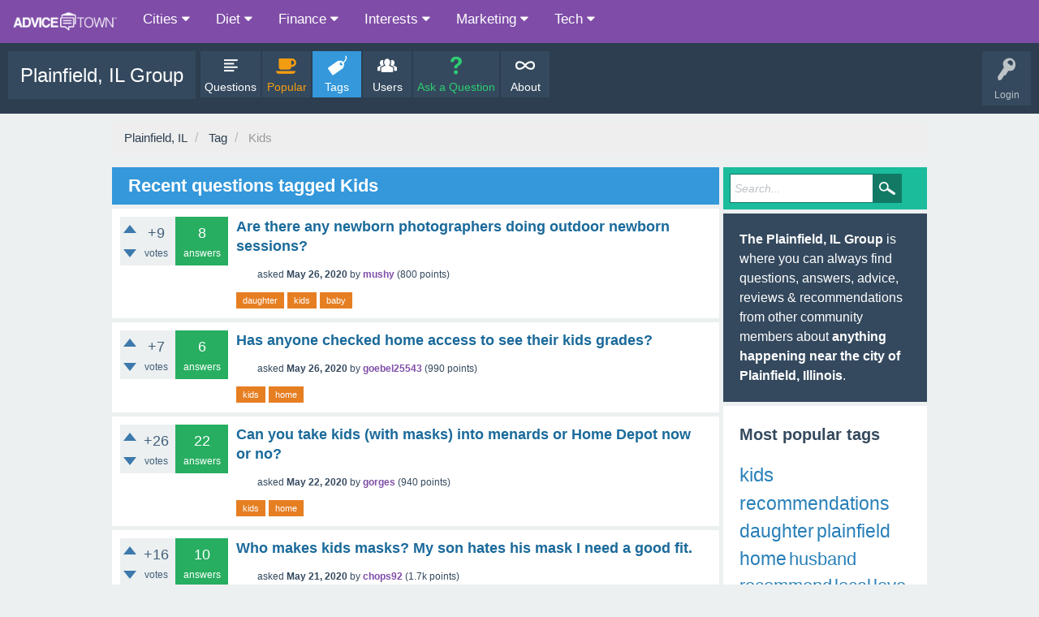

--- FILE ---
content_type: text/html; charset=utf-8
request_url: https://advice.town/plainfield-illinois/tag/Kids
body_size: 8357
content:
<!DOCTYPE html>
<html lang="en">
<!-- Powered by Question2Answer - http://www.question2answer.org/ -->
<head>
<meta charset="utf-8">
<title>Plainfield, IL: Recent questions tagged 'Kids'</title>
<meta name="viewport" content="width=device-width, initial-scale=1" >
<link rel="icon" type="image/png" sizes="32x32" href="/favicon-32x32.png" >
<link rel="icon" type="image/png" sizes="96x96" href="/favicon-96x96.png" >
<link rel="icon" type="image/png" sizes="16x16" href="/favicon-16x16.png" >
<script data-ad-client="ca-pub-3601657154424166" async src="https://pagead2.googlesyndication.com/pagead/js/adsbygoogle.js"></script>

			<script type="application/javascript">

			/* Toggle between adding and removing the "responsive" class to topnav when the user clicks on the icon */
			function myFunction() {
			  var x = document.getElementById("myTopnav");
			  if (x.className === "topnav") {
				x.className += " responsive";
			  } else {
				x.className = "topnav";
			  }
			}

			</script>
		
<meta name="description" content="The 'Plainfield, IL' Group has 145,464 members talking about anything happening near the city of Plainfield, Illinois | Recent questions tagged Kids">

<meta property="og:image" content="https://advice.town/AdviceTown-square.jpg" > 
<meta itemprop="image" content="https://advice.town/AdviceTown-square.jpg" > 
<meta property="twitter:image" content="https://advice.town/AdviceTown-square.jpg" >
			
<link rel="stylesheet" href="../qa-theme/SnowFlat/qa-styles.css?1.8.3">
<link rel="stylesheet" href="https://cdnjs.cloudflare.com/ajax/libs/font-awesome/4.7.0/css/font-awesome.min.css">
<style>
.qa-nav-user { margin: 0 !important; }
@media (max-width: 979px) {
 body.qa-template-user.fixed, body[class*="qa-template-user-"].fixed { padding-top: 118px !important; }
 body.qa-template-users.fixed { padding-top: 95px !important; }
}
@media (min-width: 980px) {
 body.qa-template-users.fixed { padding-top: 105px !important;}
}
</style>
<link rel="stylesheet" TYPE="text/css" href="../qa-plugin/q2a-breadcrumbs/css/SnowFlat.css">
<link rel="canonical" href="https://advice.town/plainfield-illinois/tag/Kids">
<link rel="next" href="../tag/Kids?start=20" >
<link rel="search" type="application/opensearchdescription+xml" title="Plainfield, IL" href="../opensearch.xml">
<script>
var qa_root = '..\/';
var qa_request = 'tag\/Kids';
</script>
<script src="../qa-content/jquery-3.3.1.min.js"></script>
<script src="../qa-content/qa-global.js?1.8.3"></script>
<script src="../qa-theme/SnowFlat/js/snow-core.js?1.8.3"></script>

			<script type="application/ld+json">
			{
			  "@context": "https://schema.org",
			  "@type": "Organization",
			  "url": "https://advice.town/plainfield-illinois/",
			  "logo": "https://advice.town/plainfield-illinois/AdviceTown-logo-dark.png"
			}
			</script>

						<style>
						
						</style>
</head>
<body
class="qa-template-tag qa-theme-snowflat qa-body-js-off"
>
<script>
var b = document.getElementsByTagName('body')[0];
b.className = b.className.replace('qa-body-js-off', 'qa-body-js-on');
</script>
<div class="topnav" id="myTopnav">
		<a href="/" class="active"><img src="/AdviceTown-logo-white.png" style="height:25px !important; width:auto;" ></a>
  <div class="dropdown">
	<button class="dropbtn">Cities <i class="fa fa-caret-down"></i></button>
	<div class="dropdown-content">
			<a href="/des-plaines-illinois/">Des Plaines, IL</a>
			<a href="/naperville-illinois/">Naperville, IL</a>
			<a href="/niles-illinois/">Niles, IL</a>
			<a href="/oak-park-illinois/">Oak Park, IL</a>
			<a href="/oswego-illinois/">Oswego, IL</a>
			<a href="/plainfield-illinois/">Plainfield, IL</a>
	</div>
  </div>
  <div class="dropdown">
	<button class="dropbtn">Diet <i class="fa fa-caret-down"></i></button>
	<div class="dropdown-content">
			<a href="/ideal-protein/">Ideal Protein Protocol</a>
			<a href="/ideal-protein-alternatives/">Ideal Protein Alternatives</a>
			<a href="/keto/">Keto Diet</a>
			<a href="/weight-watchers/">Weight Watchers</a>
	</div>
  </div>
  <div class="dropdown">
	<button class="dropbtn">Finance <i class="fa fa-caret-down"></i></button>
	<div class="dropdown-content">
			<a href="/budgeting-for-moms/">Budgeting For Moms</a>
			<a href="/personal-finance/">Personal Finance</a>
	</div>
  </div>
  <div class="dropdown">
	<button class="dropbtn">Interests <i class="fa fa-caret-down"></i></button>
	<div class="dropdown-content">
			<a href="/cleaning/">Cleaning Tips</a>
			<a href="/gardening/">Gardening Tips</a>
			<a href="/travel/">Travel Tips</a>
	</div>
  </div>
  <div class="dropdown">
	<button class="dropbtn">Marketing <i class="fa fa-caret-down"></i></button>
	<div class="dropdown-content">
			<a href="/facebook-ads/">Facebook Ads</a>
			<a href="/google-adwords/">Google AdWords</a>
			<a href="/seo/">Search Engine Optimization</a>
	</div>
  </div>
  <div class="dropdown">
	<button class="dropbtn">Tech <i class="fa fa-caret-down"></i></button>
	<div class="dropdown-content">
			<a href="/arlo/">Arlo Cameras</a>
			<a href="/ring/">Ring Home Security</a>
			<a href="/smart-home/">Smart Home</a>
			<a href="/smartthings/">SmartThings</a>
	</div>
  </div>
<a href="javascript:void(0);" class="icon" onclick="myFunction()">&#9776;</a></div>
<div id="qam-topbar" class="clearfix">
<div class="qam-main-nav-wrapper clearfix">
<div class="sb-toggle-left qam-menu-toggle"><i class="icon-th-list"></i></div>
<div class="qam-account-items-wrapper">
<div id="qam-account-toggle" class="qam-logged-out">
<i class="icon-key qam-auth-key"></i>
<div class="qam-account-handle">Login</div>
</div>
<div class="qam-account-items clearfix">
<form action="../login?to=tag%2FKids" method="post">
<input type="text" name="emailhandle" dir="auto" placeholder="Email or Username">
<input type="password" name="password" dir="auto" placeholder="Password">
<div><input type="checkbox" name="remember" id="qam-rememberme" value="1">
<label for="qam-rememberme">Remember</label></div>
<input type="hidden" name="code" value="0-1762499456-34221c1142f758464d2da173147a218f3d6b153a">
<input type="submit" value="Login" class="qa-form-tall-button qa-form-tall-button-login" name="dologin">
</form>
<div class="qa-nav-user">
<ul class="qa-nav-user-list">
<li class="qa-nav-user-item qa-nav-user-register">
<a href="../register?to=tag%2FKids" class="qa-nav-user-link">Register</a>
</li>
</ul>
<div class="qa-nav-user-clear">
</div>
</div>
</div> <!-- END qam-account-items -->
</div> <!-- END qam-account-items-wrapper -->
<div class="qa-logo">
<a href="../" class="qa-logo-link">Plainfield, IL Group</a>
</div>
<div class="qa-nav-main">
<ul class="qa-nav-main-list">
<li class="qa-nav-main-item qa-nav-main-questions">
<a href="../questions" class="qa-nav-main-link">Questions</a>
</li>
<li class="qa-nav-main-item qa-nav-main-hot">
<a href="../popular" class="qa-nav-main-link">Popular</a>
</li>
<li class="qa-nav-main-item qa-nav-main-tag">
<a href="../tags" class="qa-nav-main-link qa-nav-main-selected">Tags</a>
</li>
<li class="qa-nav-main-item qa-nav-main-user">
<a href="../users" class="qa-nav-main-link">Users</a>
</li>
<li class="qa-nav-main-item qa-nav-main-ask">
<a href="../ask" class="qa-nav-main-link">Ask a Question</a>
</li>
<li class="qa-nav-main-item qa-nav-main-about">
<a href="../about" class="qa-nav-main-link">About</a>
</li>
</ul>
<div class="qa-nav-main-clear">
</div>
</div>
</div> <!-- END qam-main-nav-wrapper -->
</div> <!-- END qam-topbar -->
<div class="qam-search turquoise the-top" id="the-top-search">
<div class="qa-search">
<form method="get" action="../search">
<input type="text" placeholder="Search..." name="q" value="" class="qa-search-field">
<input type="submit" value="Search" class="qa-search-button">
</form>
</div>
</div>
<div class="qa-body-wrapper">
<div class="qa-widgets-full qa-widgets-full-high">
<div class="qa-widget-full qa-widget-full-high">
<div class="breadcrumb-wrapper">
<ul class="breadcrumb clearfix" itemscope itemtype="http://schema.org/BreadcrumbList">
<li breadcrumbs-home itemscope itemtype="http://schema.org/ListItem" itemprop="itemListElement" ><a href="https://advice.town/plainfield-illinois/" itemprop="item" ><span itemprop="name"> Plainfield, IL </span></a><meta itemprop="position" content="1" ></li>
<li breadcrumbs-tag itemscope itemtype="http://schema.org/ListItem" itemprop="itemListElement" ><a href="https://advice.town/plainfield-illinois/tags" itemprop="item" ><span itemprop="name"> Tag </span></a><meta itemprop="position" content="2" ></li>
<li breadcrumbs-tag itemscope itemtype="http://schema.org/ListItem" itemprop="itemListElement" ><a href="https://advice.town/plainfield-illinois/tag/Kids" itemprop="item" ><span itemprop="name"> Kids </span></a><meta itemprop="position" content="3" ></li>
</ul>
</div>
</div>
</div>
<div class="qa-main-wrapper">
<div class="qa-main">
<div class="qa-main-heading">
<h1>
Recent questions tagged Kids
</h1>
</div>
<div class="qa-part-q-list">
<form method="post" action="../tag/Kids">
<div class="qa-q-list">
<div class="qa-q-list-item" id="q12169">
<div class="qa-q-item-stats">
<div class="qa-voting qa-voting-net" id="voting_12169">
<div class="qa-vote-buttons qa-vote-buttons-net">
<input title="Click to vote up" name="vote_12169_1_q12169" onclick="return qa_vote_click(this);" type="submit" value="+" class="qa-vote-first-button qa-vote-up-button"> 
<input title="Click to vote down" name="vote_12169_-1_q12169" onclick="return qa_vote_click(this);" type="submit" value="&ndash;" class="qa-vote-second-button qa-vote-down-button"> 
</div>
<div class="qa-vote-count qa-vote-count-net">
<span class="qa-netvote-count">
<span class="qa-netvote-count-data">+9</span><span class="qa-netvote-count-pad"> votes</span>
</span>
</div>
<div class="qa-vote-clear">
</div>
</div>
<span class="qa-a-count qa-a-count-selected">
<span class="qa-a-count-data">8</span><span class="qa-a-count-pad"> answers</span>
</span>
</div>
<div class="qa-q-item-main">
<div class="qa-q-item-title">
<a href="../12169/There-newborn-photographers-doing-outdoor-newborn-sessions">Are there any newborn photographers doing outdoor newborn sessions?</a>
</div>
<span class="qa-q-item-avatar-meta">
<span class="qa-q-item-avatar">
<a href="../user/mushy/activity" class="qa-avatar-link"><img src="https://source.unsplash.com/50x50/weekly?profile%20photo,775698237" class="qa-avatar-image" alt=""></a>
</span>
<span class="qa-q-item-meta">
<span class="qa-q-item-what">asked</span>
<span class="qa-q-item-when">
<span class="qa-q-item-when-data">May 26, 2020</span>
</span>
<span class="qa-q-item-who">
<span class="qa-q-item-who-pad">by </span>
<span class="qa-q-item-who-data"><a href="../user/mushy/activity" class="qa-user-link">mushy</a></span>
<span class="qa-q-item-who-points">
<span class="qa-q-item-who-points-pad">(</span><span class="qa-q-item-who-points-data">800</span><span class="qa-q-item-who-points-pad"> points)</span>
</span>
</span>
</span>
</span>
<div class="qa-q-item-tags">
<ul class="qa-q-item-tag-list">
<li class="qa-q-item-tag-item"><!DOCTYPE html PUBLIC "-//W3C//DTD HTML 4.0 Transitional//EN" "http://www.w3.org/TR/REC-html40/loose.dtd">
<html><body><a href="../tag/Daughter" class="qa-tag-link">daughter</a></body></html>
</li>
<li class="qa-q-item-tag-item"><!DOCTYPE html PUBLIC "-//W3C//DTD HTML 4.0 Transitional//EN" "http://www.w3.org/TR/REC-html40/loose.dtd">
<html><body><a href="../tag/Kids" class="qa-tag-link">kids</a></body></html>
</li>
<li class="qa-q-item-tag-item"><!DOCTYPE html PUBLIC "-//W3C//DTD HTML 4.0 Transitional//EN" "http://www.w3.org/TR/REC-html40/loose.dtd">
<html><body><a href="../tag/Baby" class="qa-tag-link">baby</a></body></html>
</li>
</ul>
</div>
</div>
<div class="qa-q-item-clear">
</div>
</div> <!-- END qa-q-list-item -->
<div class="qa-q-list-item" id="q12199">
<div class="qa-q-item-stats">
<div class="qa-voting qa-voting-net" id="voting_12199">
<div class="qa-vote-buttons qa-vote-buttons-net">
<input title="Click to vote up" name="vote_12199_1_q12199" onclick="return qa_vote_click(this);" type="submit" value="+" class="qa-vote-first-button qa-vote-up-button"> 
<input title="Click to vote down" name="vote_12199_-1_q12199" onclick="return qa_vote_click(this);" type="submit" value="&ndash;" class="qa-vote-second-button qa-vote-down-button"> 
</div>
<div class="qa-vote-count qa-vote-count-net">
<span class="qa-netvote-count">
<span class="qa-netvote-count-data">+7</span><span class="qa-netvote-count-pad"> votes</span>
</span>
</div>
<div class="qa-vote-clear">
</div>
</div>
<span class="qa-a-count qa-a-count-selected">
<span class="qa-a-count-data">6</span><span class="qa-a-count-pad"> answers</span>
</span>
</div>
<div class="qa-q-item-main">
<div class="qa-q-item-title">
<a href="../12199/Has-anyone-checked-home-access-to-see-their-kids-grades">Has anyone checked home access to see their kids grades?</a>
</div>
<span class="qa-q-item-avatar-meta">
<span class="qa-q-item-avatar">
<a href="../user/goebel25543/activity" class="qa-avatar-link"><img src="https://source.unsplash.com/50x50/weekly?profile%20photo,100000932815579" class="qa-avatar-image" alt=""></a>
</span>
<span class="qa-q-item-meta">
<span class="qa-q-item-what">asked</span>
<span class="qa-q-item-when">
<span class="qa-q-item-when-data">May 26, 2020</span>
</span>
<span class="qa-q-item-who">
<span class="qa-q-item-who-pad">by </span>
<span class="qa-q-item-who-data"><a href="../user/goebel25543/activity" class="qa-user-link">goebel25543</a></span>
<span class="qa-q-item-who-points">
<span class="qa-q-item-who-points-pad">(</span><span class="qa-q-item-who-points-data">990</span><span class="qa-q-item-who-points-pad"> points)</span>
</span>
</span>
</span>
</span>
<div class="qa-q-item-tags">
<ul class="qa-q-item-tag-list">
<li class="qa-q-item-tag-item"><!DOCTYPE html PUBLIC "-//W3C//DTD HTML 4.0 Transitional//EN" "http://www.w3.org/TR/REC-html40/loose.dtd">
<html><body><a href="../tag/Kids" class="qa-tag-link">kids</a></body></html>
</li>
<li class="qa-q-item-tag-item"><!DOCTYPE html PUBLIC "-//W3C//DTD HTML 4.0 Transitional//EN" "http://www.w3.org/TR/REC-html40/loose.dtd">
<html><body><a href="../tag/Home" class="qa-tag-link">home</a></body></html>
</li>
</ul>
</div>
</div>
<div class="qa-q-item-clear">
</div>
</div> <!-- END qa-q-list-item -->
<div class="qa-q-list-item" id="q11233">
<div class="qa-q-item-stats">
<div class="qa-voting qa-voting-net" id="voting_11233">
<div class="qa-vote-buttons qa-vote-buttons-net">
<input title="Click to vote up" name="vote_11233_1_q11233" onclick="return qa_vote_click(this);" type="submit" value="+" class="qa-vote-first-button qa-vote-up-button"> 
<input title="Click to vote down" name="vote_11233_-1_q11233" onclick="return qa_vote_click(this);" type="submit" value="&ndash;" class="qa-vote-second-button qa-vote-down-button"> 
</div>
<div class="qa-vote-count qa-vote-count-net">
<span class="qa-netvote-count">
<span class="qa-netvote-count-data">+26</span><span class="qa-netvote-count-pad"> votes</span>
</span>
</div>
<div class="qa-vote-clear">
</div>
</div>
<span class="qa-a-count qa-a-count-selected">
<span class="qa-a-count-data">22</span><span class="qa-a-count-pad"> answers</span>
</span>
</div>
<div class="qa-q-item-main">
<div class="qa-q-item-title">
<a href="../11233/Can-you-take-kids-with-masks-into-menards-or-home-depot-now-or">Can you take kids (with masks) into menards or Home Depot now or no?</a>
</div>
<span class="qa-q-item-avatar-meta">
<span class="qa-q-item-avatar">
<a href="../user/gorges/activity" class="qa-avatar-link"><img src="https://source.unsplash.com/50x50/weekly?profile%20photo,21708575" class="qa-avatar-image" alt=""></a>
</span>
<span class="qa-q-item-meta">
<span class="qa-q-item-what">asked</span>
<span class="qa-q-item-when">
<span class="qa-q-item-when-data">May 22, 2020</span>
</span>
<span class="qa-q-item-who">
<span class="qa-q-item-who-pad">by </span>
<span class="qa-q-item-who-data"><a href="../user/gorges/activity" class="qa-user-link">gorges</a></span>
<span class="qa-q-item-who-points">
<span class="qa-q-item-who-points-pad">(</span><span class="qa-q-item-who-points-data">940</span><span class="qa-q-item-who-points-pad"> points)</span>
</span>
</span>
</span>
</span>
<div class="qa-q-item-tags">
<ul class="qa-q-item-tag-list">
<li class="qa-q-item-tag-item"><!DOCTYPE html PUBLIC "-//W3C//DTD HTML 4.0 Transitional//EN" "http://www.w3.org/TR/REC-html40/loose.dtd">
<html><body><a href="../tag/Kids" class="qa-tag-link">kids</a></body></html>
</li>
<li class="qa-q-item-tag-item"><!DOCTYPE html PUBLIC "-//W3C//DTD HTML 4.0 Transitional//EN" "http://www.w3.org/TR/REC-html40/loose.dtd">
<html><body><a href="../tag/Home" class="qa-tag-link">home</a></body></html>
</li>
</ul>
</div>
</div>
<div class="qa-q-item-clear">
</div>
</div> <!-- END qa-q-list-item -->
<div class="qa-q-list-item" id="q10699">
<div class="qa-q-item-stats">
<div class="qa-voting qa-voting-net" id="voting_10699">
<div class="qa-vote-buttons qa-vote-buttons-net">
<input title="Click to vote up" name="vote_10699_1_q10699" onclick="return qa_vote_click(this);" type="submit" value="+" class="qa-vote-first-button qa-vote-up-button"> 
<input title="Click to vote down" name="vote_10699_-1_q10699" onclick="return qa_vote_click(this);" type="submit" value="&ndash;" class="qa-vote-second-button qa-vote-down-button"> 
</div>
<div class="qa-vote-count qa-vote-count-net">
<span class="qa-netvote-count">
<span class="qa-netvote-count-data">+16</span><span class="qa-netvote-count-pad"> votes</span>
</span>
</div>
<div class="qa-vote-clear">
</div>
</div>
<span class="qa-a-count qa-a-count-selected">
<span class="qa-a-count-data">10</span><span class="qa-a-count-pad"> answers</span>
</span>
</div>
<div class="qa-q-item-main">
<div class="qa-q-item-title">
<a href="../10699/Who-makes-kids-masks-my-son-hates-his-mask-i-need-a-good-fit">Who makes kids masks?  My son hates his mask I need a good fit.</a>
</div>
<span class="qa-q-item-avatar-meta">
<span class="qa-q-item-avatar">
<a href="../user/chops92/activity" class="qa-avatar-link"><img src="https://source.unsplash.com/50x50/weekly?profile%20photo,615180194" class="qa-avatar-image" alt=""></a>
</span>
<span class="qa-q-item-meta">
<span class="qa-q-item-what">asked</span>
<span class="qa-q-item-when">
<span class="qa-q-item-when-data">May 21, 2020</span>
</span>
<span class="qa-q-item-who">
<span class="qa-q-item-who-pad">by </span>
<span class="qa-q-item-who-data"><a href="../user/chops92/activity" class="qa-user-link">chops92</a></span>
<span class="qa-q-item-who-points">
<span class="qa-q-item-who-points-pad">(</span><span class="qa-q-item-who-points-data">1.7k</span><span class="qa-q-item-who-points-pad"> points)</span>
</span>
</span>
</span>
</span>
<div class="qa-q-item-tags">
<ul class="qa-q-item-tag-list">
<li class="qa-q-item-tag-item"><!DOCTYPE html PUBLIC "-//W3C//DTD HTML 4.0 Transitional//EN" "http://www.w3.org/TR/REC-html40/loose.dtd">
<html><body><a href="../tag/Kids" class="qa-tag-link">kids</a></body></html>
</li>
</ul>
</div>
</div>
<div class="qa-q-item-clear">
</div>
</div> <!-- END qa-q-list-item -->
<div class="qa-q-list-item" id="q10610">
<div class="qa-q-item-stats">
<div class="qa-voting qa-voting-net" id="voting_10610">
<div class="qa-vote-buttons qa-vote-buttons-net">
<input title="Click to vote up" name="vote_10610_1_q10610" onclick="return qa_vote_click(this);" type="submit" value="+" class="qa-vote-first-button qa-vote-up-button"> 
<input title="Click to vote down" name="vote_10610_-1_q10610" onclick="return qa_vote_click(this);" type="submit" value="&ndash;" class="qa-vote-second-button qa-vote-down-button"> 
</div>
<div class="qa-vote-count qa-vote-count-net">
<span class="qa-netvote-count">
<span class="qa-netvote-count-data">0</span><span class="qa-netvote-count-pad"> votes</span>
</span>
</div>
<div class="qa-vote-clear">
</div>
</div>
<span class="qa-a-count qa-a-count-zero">
<span class="qa-a-count-data">0</span><span class="qa-a-count-pad"> answers</span>
</span>
</div>
<div class="qa-q-item-main">
<div class="qa-q-item-title">
<a href="../10610/Might-be-a-long-shot">Might be a long shot .</a>
</div>
<span class="qa-q-item-avatar-meta">
<span class="qa-q-item-avatar">
<a href="../user/agro70/activity" class="qa-avatar-link"><img src="https://source.unsplash.com/50x50/weekly?profile%20photo,31101091" class="qa-avatar-image" alt=""></a>
</span>
<span class="qa-q-item-meta">
<span class="qa-q-item-what">asked</span>
<span class="qa-q-item-when">
<span class="qa-q-item-when-data">May 20, 2020</span>
</span>
<span class="qa-q-item-who">
<span class="qa-q-item-who-pad">by </span>
<span class="qa-q-item-who-data"><a href="../user/agro70/activity" class="qa-user-link">agro70</a></span>
<span class="qa-q-item-who-points">
<span class="qa-q-item-who-points-pad">(</span><span class="qa-q-item-who-points-data">3k</span><span class="qa-q-item-who-points-pad"> points)</span>
</span>
</span>
</span>
</span>
<div class="qa-q-item-tags">
<ul class="qa-q-item-tag-list">
<li class="qa-q-item-tag-item"><!DOCTYPE html PUBLIC "-//W3C//DTD HTML 4.0 Transitional//EN" "http://www.w3.org/TR/REC-html40/loose.dtd">
<html><body><a href="../tag/Kids" class="qa-tag-link">kids</a></body></html>
</li>
</ul>
</div>
</div>
<div class="qa-q-item-clear">
</div>
</div> <!-- END qa-q-list-item -->
<div class="qa-q-list-item" id="q10085">
<div class="qa-q-item-stats">
<div class="qa-voting qa-voting-net" id="voting_10085">
<div class="qa-vote-buttons qa-vote-buttons-net">
<input title="Click to vote up" name="vote_10085_1_q10085" onclick="return qa_vote_click(this);" type="submit" value="+" class="qa-vote-first-button qa-vote-up-button"> 
<input title="Click to vote down" name="vote_10085_-1_q10085" onclick="return qa_vote_click(this);" type="submit" value="&ndash;" class="qa-vote-second-button qa-vote-down-button"> 
</div>
<div class="qa-vote-count qa-vote-count-net">
<span class="qa-netvote-count">
<span class="qa-netvote-count-data">+15</span><span class="qa-netvote-count-pad"> votes</span>
</span>
</div>
<div class="qa-vote-clear">
</div>
</div>
<span class="qa-a-count">
<span class="qa-a-count-data">14</span><span class="qa-a-count-pad"> answers</span>
</span>
</div>
<div class="qa-q-item-main">
<div class="qa-q-item-title">
<a href="../10085/With-summer-parents-laws-pitching-swingset-backyard-kids-ages">Hi!  With summer upon us, my parents and in laws are pitching in to get a swingset for my backyard for the 3 kids - ages 8, 6, and 1.5.</a>
</div>
<span class="qa-q-item-avatar-meta">
<span class="qa-q-item-avatar">
<a href="../user/manwell72/activity" class="qa-avatar-link"><img src="https://source.unsplash.com/50x50/weekly?profile%20photo,1008420098" class="qa-avatar-image" alt=""></a>
</span>
<span class="qa-q-item-meta">
<span class="qa-q-item-what">asked</span>
<span class="qa-q-item-when">
<span class="qa-q-item-when-data">May 19, 2020</span>
</span>
<span class="qa-q-item-who">
<span class="qa-q-item-who-pad">by </span>
<span class="qa-q-item-who-data"><a href="../user/manwell72/activity" class="qa-user-link">manwell72</a></span>
<span class="qa-q-item-who-points">
<span class="qa-q-item-who-points-pad">(</span><span class="qa-q-item-who-points-data">450</span><span class="qa-q-item-who-points-pad"> points)</span>
</span>
</span>
</span>
</span>
<div class="qa-q-item-tags">
<ul class="qa-q-item-tag-list">
<li class="qa-q-item-tag-item"><!DOCTYPE html PUBLIC "-//W3C//DTD HTML 4.0 Transitional//EN" "http://www.w3.org/TR/REC-html40/loose.dtd">
<html><body><a href="../tag/Summer" class="qa-tag-link">summer</a></body></html>
</li>
<li class="qa-q-item-tag-item"><!DOCTYPE html PUBLIC "-//W3C//DTD HTML 4.0 Transitional//EN" "http://www.w3.org/TR/REC-html40/loose.dtd">
<html><body><a href="../tag/Kids" class="qa-tag-link">kids</a></body></html>
</li>
</ul>
</div>
</div>
<div class="qa-q-item-clear">
</div>
</div> <!-- END qa-q-list-item -->
<div class="qa-q-list-item" id="q10170">
<div class="qa-q-item-stats">
<div class="qa-voting qa-voting-net" id="voting_10170">
<div class="qa-vote-buttons qa-vote-buttons-net">
<input title="Click to vote up" name="vote_10170_1_q10170" onclick="return qa_vote_click(this);" type="submit" value="+" class="qa-vote-first-button qa-vote-up-button"> 
<input title="Click to vote down" name="vote_10170_-1_q10170" onclick="return qa_vote_click(this);" type="submit" value="&ndash;" class="qa-vote-second-button qa-vote-down-button"> 
</div>
<div class="qa-vote-count qa-vote-count-net">
<span class="qa-netvote-count">
<span class="qa-netvote-count-data">+13</span><span class="qa-netvote-count-pad"> votes</span>
</span>
</div>
<div class="qa-vote-clear">
</div>
</div>
<span class="qa-a-count qa-a-count-selected">
<span class="qa-a-count-data">9</span><span class="qa-a-count-pad"> answers</span>
</span>
</div>
<div class="qa-q-item-main">
<div class="qa-q-item-title">
<a href="../10170/Looking-to-adopt-a-female-puppy-young-dog">Looking to adopt a female puppy / young dog.</a>
</div>
<span class="qa-q-item-avatar-meta">
<span class="qa-q-item-avatar">
<a href="../user/porush46/activity" class="qa-avatar-link"><img src="https://source.unsplash.com/50x50/weekly?profile%20photo,100000275615547" class="qa-avatar-image" alt=""></a>
</span>
<span class="qa-q-item-meta">
<span class="qa-q-item-what">asked</span>
<span class="qa-q-item-when">
<span class="qa-q-item-when-data">May 19, 2020</span>
</span>
<span class="qa-q-item-who">
<span class="qa-q-item-who-pad">by </span>
<span class="qa-q-item-who-data"><a href="../user/porush46/activity" class="qa-user-link">porush46</a></span>
<span class="qa-q-item-who-points">
<span class="qa-q-item-who-points-pad">(</span><span class="qa-q-item-who-points-data">550</span><span class="qa-q-item-who-points-pad"> points)</span>
</span>
</span>
</span>
</span>
<div class="qa-q-item-tags">
<ul class="qa-q-item-tag-list">
<li class="qa-q-item-tag-item"><!DOCTYPE html PUBLIC "-//W3C//DTD HTML 4.0 Transitional//EN" "http://www.w3.org/TR/REC-html40/loose.dtd">
<html><body><a href="../tag/Kids" class="qa-tag-link">kids</a></body></html>
</li>
</ul>
</div>
</div>
<div class="qa-q-item-clear">
</div>
</div> <!-- END qa-q-list-item -->
<div class="qa-q-list-item" id="q10020">
<div class="qa-q-item-stats">
<div class="qa-voting qa-voting-net" id="voting_10020">
<div class="qa-vote-buttons qa-vote-buttons-net">
<input title="Click to vote up" name="vote_10020_1_q10020" onclick="return qa_vote_click(this);" type="submit" value="+" class="qa-vote-first-button qa-vote-up-button"> 
<input title="Click to vote down" name="vote_10020_-1_q10020" onclick="return qa_vote_click(this);" type="submit" value="&ndash;" class="qa-vote-second-button qa-vote-down-button"> 
</div>
<div class="qa-vote-count qa-vote-count-net">
<span class="qa-netvote-count">
<span class="qa-netvote-count-data">+3</span><span class="qa-netvote-count-pad"> votes</span>
</span>
</div>
<div class="qa-vote-clear">
</div>
</div>
<span class="qa-a-count qa-a-count-selected">
<span class="qa-a-count-data">2</span><span class="qa-a-count-pad"> answers</span>
</span>
</div>
<div class="qa-q-item-main">
<div class="qa-q-item-title">
<a href="../10020/Anyone-get-a-free-abc-mouse-code-from-their-kids-school">Anyone get a free ABC Mouse code from their kids school?</a>
</div>
<span class="qa-q-item-avatar-meta">
<span class="qa-q-item-avatar">
<a href="../user/leibowitz/activity" class="qa-avatar-link"><img src="https://source.unsplash.com/50x50/weekly?profile%20photo,501574295" class="qa-avatar-image" alt=""></a>
</span>
<span class="qa-q-item-meta">
<span class="qa-q-item-what">asked</span>
<span class="qa-q-item-when">
<span class="qa-q-item-when-data">May 19, 2020</span>
</span>
<span class="qa-q-item-who">
<span class="qa-q-item-who-pad">by </span>
<span class="qa-q-item-who-data"><a href="../user/leibowitz/activity" class="qa-user-link">leibowitz</a></span>
<span class="qa-q-item-who-points">
<span class="qa-q-item-who-points-pad">(</span><span class="qa-q-item-who-points-data">2.2k</span><span class="qa-q-item-who-points-pad"> points)</span>
</span>
</span>
</span>
</span>
<div class="qa-q-item-tags">
<ul class="qa-q-item-tag-list">
<li class="qa-q-item-tag-item"><!DOCTYPE html PUBLIC "-//W3C//DTD HTML 4.0 Transitional//EN" "http://www.w3.org/TR/REC-html40/loose.dtd">
<html><body><a href="../tag/Kids" class="qa-tag-link">kids</a></body></html>
</li>
<li class="qa-q-item-tag-item"><!DOCTYPE html PUBLIC "-//W3C//DTD HTML 4.0 Transitional//EN" "http://www.w3.org/TR/REC-html40/loose.dtd">
<html><body><a href="../tag/Free" class="qa-tag-link">free</a></body></html>
</li>
</ul>
</div>
</div>
<div class="qa-q-item-clear">
</div>
</div> <!-- END qa-q-list-item -->
<div class="qa-q-list-item" id="q9374">
<div class="qa-q-item-stats">
<div class="qa-voting qa-voting-net" id="voting_9374">
<div class="qa-vote-buttons qa-vote-buttons-net">
<input title="Click to vote up" name="vote_9374_1_q9374" onclick="return qa_vote_click(this);" type="submit" value="+" class="qa-vote-first-button qa-vote-up-button"> 
<input title="Click to vote down" name="vote_9374_-1_q9374" onclick="return qa_vote_click(this);" type="submit" value="&ndash;" class="qa-vote-second-button qa-vote-down-button"> 
</div>
<div class="qa-vote-count qa-vote-count-net">
<span class="qa-netvote-count">
<span class="qa-netvote-count-data">+5</span><span class="qa-netvote-count-pad"> votes</span>
</span>
</div>
<div class="qa-vote-clear">
</div>
</div>
<span class="qa-a-count qa-a-count-selected">
<span class="qa-a-count-data">5</span><span class="qa-a-count-pad"> answers</span>
</span>
</div>
<div class="qa-q-item-main">
<div class="qa-q-item-title">
<a href="../9374/How-do-you-determine-what-toys-to-get-rid-of">How do you determine what toys to get rid of?</a>
</div>
<span class="qa-q-item-avatar-meta">
<span class="qa-q-item-avatar">
<a href="../user/banksia/activity" class="qa-avatar-link"><img src="https://source.unsplash.com/50x50/weekly?profile%20photo,1408870980" class="qa-avatar-image" alt=""></a>
</span>
<span class="qa-q-item-meta">
<span class="qa-q-item-what">asked</span>
<span class="qa-q-item-when">
<span class="qa-q-item-when-data">May 17, 2020</span>
</span>
<span class="qa-q-item-who">
<span class="qa-q-item-who-pad">by </span>
<span class="qa-q-item-who-data"><a href="../user/banksia/activity" class="qa-user-link">banksia</a></span>
<span class="qa-q-item-who-points">
<span class="qa-q-item-who-points-pad">(</span><span class="qa-q-item-who-points-data">250</span><span class="qa-q-item-who-points-pad"> points)</span>
</span>
</span>
</span>
</span>
<div class="qa-q-item-tags">
<ul class="qa-q-item-tag-list">
<li class="qa-q-item-tag-item"><!DOCTYPE html PUBLIC "-//W3C//DTD HTML 4.0 Transitional//EN" "http://www.w3.org/TR/REC-html40/loose.dtd">
<html><body><a href="../tag/Kids" class="qa-tag-link">kids</a></body></html>
</li>
</ul>
</div>
</div>
<div class="qa-q-item-clear">
</div>
</div> <!-- END qa-q-list-item -->
<div class="qa-q-list-item" id="q9437">
<div class="qa-q-item-stats">
<div class="qa-voting qa-voting-net" id="voting_9437">
<div class="qa-vote-buttons qa-vote-buttons-net">
<input title="Click to vote up" name="vote_9437_1_q9437" onclick="return qa_vote_click(this);" type="submit" value="+" class="qa-vote-first-button qa-vote-up-button"> 
<input title="Click to vote down" name="vote_9437_-1_q9437" onclick="return qa_vote_click(this);" type="submit" value="&ndash;" class="qa-vote-second-button qa-vote-down-button"> 
</div>
<div class="qa-vote-count qa-vote-count-net">
<span class="qa-netvote-count">
<span class="qa-netvote-count-data">+20</span><span class="qa-netvote-count-pad"> votes</span>
</span>
</div>
<div class="qa-vote-clear">
</div>
</div>
<span class="qa-a-count">
<span class="qa-a-count-data">13</span><span class="qa-a-count-pad"> answers</span>
</span>
</div>
<div class="qa-q-item-main">
<div class="qa-q-item-title">
<a href="../9437/Kindergarten-registration-having-find-still-register-kids">Kindergarten registration I am having a hard time to find if and IF we can still register the kids for K for fall.</a>
</div>
<span class="qa-q-item-avatar-meta">
<span class="qa-q-item-avatar">
<a href="../user/meshed/activity" class="qa-avatar-link"><img src="https://source.unsplash.com/50x50/weekly?profile%20photo,100000999042199" class="qa-avatar-image" alt=""></a>
</span>
<span class="qa-q-item-meta">
<span class="qa-q-item-what">asked</span>
<span class="qa-q-item-when">
<span class="qa-q-item-when-data">May 17, 2020</span>
</span>
<span class="qa-q-item-who">
<span class="qa-q-item-who-pad">by </span>
<span class="qa-q-item-who-data"><a href="../user/meshed/activity" class="qa-user-link">meshed</a></span>
<span class="qa-q-item-who-points">
<span class="qa-q-item-who-points-pad">(</span><span class="qa-q-item-who-points-data">4.1k</span><span class="qa-q-item-who-points-pad"> points)</span>
</span>
</span>
</span>
</span>
<div class="qa-q-item-tags">
<ul class="qa-q-item-tag-list">
<li class="qa-q-item-tag-item"><!DOCTYPE html PUBLIC "-//W3C//DTD HTML 4.0 Transitional//EN" "http://www.w3.org/TR/REC-html40/loose.dtd">
<html><body><a href="../tag/School" class="qa-tag-link">school</a></body></html>
</li>
<li class="qa-q-item-tag-item"><!DOCTYPE html PUBLIC "-//W3C//DTD HTML 4.0 Transitional//EN" "http://www.w3.org/TR/REC-html40/loose.dtd">
<html><body><a href="../tag/Kids" class="qa-tag-link">kids</a></body></html>
</li>
</ul>
</div>
</div>
<div class="qa-q-item-clear">
</div>
</div> <!-- END qa-q-list-item -->
<div class="qa-q-list-item" id="q9090">
<div class="qa-q-item-stats">
<div class="qa-voting qa-voting-net" id="voting_9090">
<div class="qa-vote-buttons qa-vote-buttons-net">
<input title="Click to vote up" name="vote_9090_1_q9090" onclick="return qa_vote_click(this);" type="submit" value="+" class="qa-vote-first-button qa-vote-up-button"> 
<input title="Click to vote down" name="vote_9090_-1_q9090" onclick="return qa_vote_click(this);" type="submit" value="&ndash;" class="qa-vote-second-button qa-vote-down-button"> 
</div>
<div class="qa-vote-count qa-vote-count-net">
<span class="qa-netvote-count">
<span class="qa-netvote-count-data">+4</span><span class="qa-netvote-count-pad"> votes</span>
</span>
</div>
<div class="qa-vote-clear">
</div>
</div>
<span class="qa-a-count qa-a-count-selected">
<span class="qa-a-count-data">3</span><span class="qa-a-count-pad"> answers</span>
</span>
</div>
<div class="qa-q-item-main">
<div class="qa-q-item-title">
<a href="../9090/Does-anyone-have-kids-gown-could-borrow-mock-prek-graduation">Does anyone have a kids cap and gown we could borrow for A Mock PreK graduation?</a>
</div>
<span class="qa-q-item-avatar-meta">
<span class="qa-q-item-avatar">
<a href="../user/perlman/activity" class="qa-avatar-link"><img src="https://source.unsplash.com/50x50/weekly?profile%20photo,82700921" class="qa-avatar-image" alt=""></a>
</span>
<span class="qa-q-item-meta">
<span class="qa-q-item-what">asked</span>
<span class="qa-q-item-when">
<span class="qa-q-item-when-data">May 16, 2020</span>
</span>
<span class="qa-q-item-who">
<span class="qa-q-item-who-pad">by </span>
<span class="qa-q-item-who-data"><a href="../user/perlman/activity" class="qa-user-link">perlman</a></span>
<span class="qa-q-item-who-points">
<span class="qa-q-item-who-points-pad">(</span><span class="qa-q-item-who-points-data">410</span><span class="qa-q-item-who-points-pad"> points)</span>
</span>
</span>
</span>
</span>
<div class="qa-q-item-tags">
<ul class="qa-q-item-tag-list">
<li class="qa-q-item-tag-item"><!DOCTYPE html PUBLIC "-//W3C//DTD HTML 4.0 Transitional//EN" "http://www.w3.org/TR/REC-html40/loose.dtd">
<html><body><a href="../tag/Amazon" class="qa-tag-link">amazon</a></body></html>
</li>
<li class="qa-q-item-tag-item"><!DOCTYPE html PUBLIC "-//W3C//DTD HTML 4.0 Transitional//EN" "http://www.w3.org/TR/REC-html40/loose.dtd">
<html><body><a href="../tag/Order" class="qa-tag-link">order</a></body></html>
</li>
<li class="qa-q-item-tag-item"><!DOCTYPE html PUBLIC "-//W3C//DTD HTML 4.0 Transitional//EN" "http://www.w3.org/TR/REC-html40/loose.dtd">
<html><body><a href="../tag/Kids" class="qa-tag-link">kids</a></body></html>
</li>
</ul>
</div>
</div>
<div class="qa-q-item-clear">
</div>
</div> <!-- END qa-q-list-item -->
<div class="qa-q-list-item" id="q8304">
<div class="qa-q-item-stats">
<div class="qa-voting qa-voting-net" id="voting_8304">
<div class="qa-vote-buttons qa-vote-buttons-net">
<input title="Click to vote up" name="vote_8304_1_q8304" onclick="return qa_vote_click(this);" type="submit" value="+" class="qa-vote-first-button qa-vote-up-button"> 
<input title="Click to vote down" name="vote_8304_-1_q8304" onclick="return qa_vote_click(this);" type="submit" value="&ndash;" class="qa-vote-second-button qa-vote-down-button"> 
</div>
<div class="qa-vote-count qa-vote-count-net">
<span class="qa-netvote-count">
<span class="qa-netvote-count-data">+2</span><span class="qa-netvote-count-pad"> votes</span>
</span>
</div>
<div class="qa-vote-clear">
</div>
</div>
<span class="qa-a-count">
<span class="qa-a-count-data">1</span><span class="qa-a-count-pad"> answer</span>
</span>
</div>
<div class="qa-q-item-main">
<div class="qa-q-item-title">
<a href="../8304/You-mamas-know-good-place-near-plainfield-where-get-bubble-tea">Do any of you mamas know of a good place in or near Plainfield where you can get a bubble tea?</a>
</div>
<span class="qa-q-item-avatar-meta">
<span class="qa-q-item-avatar">
<a href="../user/byronbyrum/activity" class="qa-avatar-link"><img src="https://source.unsplash.com/50x50/weekly?profile%20photo,1100025512" class="qa-avatar-image" alt=""></a>
</span>
<span class="qa-q-item-meta">
<span class="qa-q-item-what">asked</span>
<span class="qa-q-item-when">
<span class="qa-q-item-when-data">May 13, 2020</span>
</span>
<span class="qa-q-item-who">
<span class="qa-q-item-who-pad">by </span>
<span class="qa-q-item-who-data"><a href="../user/byronbyrum/activity" class="qa-user-link">byronbyrum</a></span>
<span class="qa-q-item-who-points">
<span class="qa-q-item-who-points-pad">(</span><span class="qa-q-item-who-points-data">800</span><span class="qa-q-item-who-points-pad"> points)</span>
</span>
</span>
</span>
</span>
<div class="qa-q-item-tags">
<ul class="qa-q-item-tag-list">
<li class="qa-q-item-tag-item"><!DOCTYPE html PUBLIC "-//W3C//DTD HTML 4.0 Transitional//EN" "http://www.w3.org/TR/REC-html40/loose.dtd">
<html><body><a href="../tag/Plainfield" class="qa-tag-link">plainfield</a></body></html>
</li>
<li class="qa-q-item-tag-item"><!DOCTYPE html PUBLIC "-//W3C//DTD HTML 4.0 Transitional//EN" "http://www.w3.org/TR/REC-html40/loose.dtd">
<html><body><a href="../tag/House" class="qa-tag-link">house</a></body></html>
</li>
<li class="qa-q-item-tag-item"><!DOCTYPE html PUBLIC "-//W3C//DTD HTML 4.0 Transitional//EN" "http://www.w3.org/TR/REC-html40/loose.dtd">
<html><body><a href="../tag/Drive" class="qa-tag-link">drive</a></body></html>
</li>
<li class="qa-q-item-tag-item"><!DOCTYPE html PUBLIC "-//W3C//DTD HTML 4.0 Transitional//EN" "http://www.w3.org/TR/REC-html40/loose.dtd">
<html><body><a href="../tag/Kids" class="qa-tag-link">kids</a></body></html>
</li>
</ul>
</div>
</div>
<div class="qa-q-item-clear">
</div>
</div> <!-- END qa-q-list-item -->
<div class="qa-q-list-item" id="q7625">
<div class="qa-q-item-stats">
<div class="qa-voting qa-voting-net" id="voting_7625">
<div class="qa-vote-buttons qa-vote-buttons-net">
<input title="Click to vote up" name="vote_7625_1_q7625" onclick="return qa_vote_click(this);" type="submit" value="+" class="qa-vote-first-button qa-vote-up-button"> 
<input title="Click to vote down" name="vote_7625_-1_q7625" onclick="return qa_vote_click(this);" type="submit" value="&ndash;" class="qa-vote-second-button qa-vote-down-button"> 
</div>
<div class="qa-vote-count qa-vote-count-net">
<span class="qa-netvote-count">
<span class="qa-netvote-count-data">+5</span><span class="qa-netvote-count-pad"> votes</span>
</span>
</div>
<div class="qa-vote-clear">
</div>
</div>
<span class="qa-a-count">
<span class="qa-a-count-data">3</span><span class="qa-a-count-pad"> answers</span>
</span>
</div>
<div class="qa-q-item-main">
<div class="qa-q-item-title">
<a href="../7625/Looking-for-some-plants-to-plant-today">Looking for some plants to plant today.</a>
</div>
<span class="qa-q-item-avatar-meta">
<span class="qa-q-item-avatar">
<a href="../user/rodrigo/activity" class="qa-avatar-link"><img src="https://source.unsplash.com/50x50/weekly?profile%20photo,1544365198" class="qa-avatar-image" alt=""></a>
</span>
<span class="qa-q-item-meta">
<span class="qa-q-item-what">asked</span>
<span class="qa-q-item-when">
<span class="qa-q-item-when-data">May 9, 2020</span>
</span>
<span class="qa-q-item-who">
<span class="qa-q-item-who-pad">by </span>
<span class="qa-q-item-who-data"><a href="../user/rodrigo/activity" class="qa-user-link">rodrigo</a></span>
<span class="qa-q-item-who-points">
<span class="qa-q-item-who-points-pad">(</span><span class="qa-q-item-who-points-data">1.3k</span><span class="qa-q-item-who-points-pad"> points)</span>
</span>
</span>
</span>
</span>
<div class="qa-q-item-tags">
<ul class="qa-q-item-tag-list">
<li class="qa-q-item-tag-item"><!DOCTYPE html PUBLIC "-//W3C//DTD HTML 4.0 Transitional//EN" "http://www.w3.org/TR/REC-html40/loose.dtd">
<html><body><a href="../tag/Kids" class="qa-tag-link">kids</a></body></html>
</li>
<li class="qa-q-item-tag-item"><!DOCTYPE html PUBLIC "-//W3C//DTD HTML 4.0 Transitional//EN" "http://www.w3.org/TR/REC-html40/loose.dtd">
<html><body><a href="../tag/Home" class="qa-tag-link">home</a></body></html>
</li>
</ul>
</div>
</div>
<div class="qa-q-item-clear">
</div>
</div> <!-- END qa-q-list-item -->
<div class="qa-q-list-item" id="q7078">
<div class="qa-q-item-stats">
<div class="qa-voting qa-voting-net" id="voting_7078">
<div class="qa-vote-buttons qa-vote-buttons-net">
<input title="Click to vote up" name="vote_7078_1_q7078" onclick="return qa_vote_click(this);" type="submit" value="+" class="qa-vote-first-button qa-vote-up-button"> 
<input title="Click to vote down" name="vote_7078_-1_q7078" onclick="return qa_vote_click(this);" type="submit" value="&ndash;" class="qa-vote-second-button qa-vote-down-button"> 
</div>
<div class="qa-vote-count qa-vote-count-net">
<span class="qa-netvote-count">
<span class="qa-netvote-count-data">+3</span><span class="qa-netvote-count-pad"> votes</span>
</span>
</div>
<div class="qa-vote-clear">
</div>
</div>
<span class="qa-a-count">
<span class="qa-a-count-data">1</span><span class="qa-a-count-pad"> answer</span>
</span>
</div>
<div class="qa-q-item-main">
<div class="qa-q-item-title">
<a href="../7078/Did-anyone-collect-playground-kids-back-in-the-day">Did anyone collect Playground Kids back in the day?</a>
</div>
<span class="qa-q-item-avatar-meta">
<span class="qa-q-item-avatar">
<a href="../user/spleeny5533/activity" class="qa-avatar-link"><img src="https://source.unsplash.com/50x50/weekly?profile%20photo,100001118734903" class="qa-avatar-image" alt=""></a>
</span>
<span class="qa-q-item-meta">
<span class="qa-q-item-what">asked</span>
<span class="qa-q-item-when">
<span class="qa-q-item-when-data">May 6, 2020</span>
</span>
<span class="qa-q-item-who">
<span class="qa-q-item-who-pad">by </span>
<span class="qa-q-item-who-data"><a href="../user/spleeny5533/activity" class="qa-user-link">spleeny5533</a></span>
<span class="qa-q-item-who-points">
<span class="qa-q-item-who-points-pad">(</span><span class="qa-q-item-who-points-data">800</span><span class="qa-q-item-who-points-pad"> points)</span>
</span>
</span>
</span>
</span>
<div class="qa-q-item-tags">
<ul class="qa-q-item-tag-list">
<li class="qa-q-item-tag-item"><!DOCTYPE html PUBLIC "-//W3C//DTD HTML 4.0 Transitional//EN" "http://www.w3.org/TR/REC-html40/loose.dtd">
<html><body><a href="../tag/Kids" class="qa-tag-link">kids</a></body></html>
</li>
</ul>
</div>
</div>
<div class="qa-q-item-clear">
</div>
</div> <!-- END qa-q-list-item -->
<div class="qa-q-list-item" id="q6342">
<div class="qa-q-item-stats">
<div class="qa-voting qa-voting-net" id="voting_6342">
<div class="qa-vote-buttons qa-vote-buttons-net">
<input title="Click to vote up" name="vote_6342_1_q6342" onclick="return qa_vote_click(this);" type="submit" value="+" class="qa-vote-first-button qa-vote-up-button"> 
<input title="Click to vote down" name="vote_6342_-1_q6342" onclick="return qa_vote_click(this);" type="submit" value="&ndash;" class="qa-vote-second-button qa-vote-down-button"> 
</div>
<div class="qa-vote-count qa-vote-count-net">
<span class="qa-netvote-count">
<span class="qa-netvote-count-data">+7</span><span class="qa-netvote-count-pad"> votes</span>
</span>
</div>
<div class="qa-vote-clear">
</div>
</div>
<span class="qa-a-count qa-a-count-selected">
<span class="qa-a-count-data">6</span><span class="qa-a-count-pad"> answers</span>
</span>
</div>
<div class="qa-q-item-main">
<div class="qa-q-item-title">
<a href="../6342/Selected-kindergarten-paperwork-before-school-closings-recent">Any moms who’s kids were selected for full day kindergarten but didn’t get paperwork in before school closings, did you get any recent info?</a>
</div>
<span class="qa-q-item-avatar-meta">
<span class="qa-q-item-avatar">
<a href="../user/bolshevik210/activity" class="qa-avatar-link"><img src="https://source.unsplash.com/50x50/weekly?profile%20photo,1302705465" class="qa-avatar-image" alt=""></a>
</span>
<span class="qa-q-item-meta">
<span class="qa-q-item-what">asked</span>
<span class="qa-q-item-when">
<span class="qa-q-item-when-data">May 4, 2020</span>
</span>
<span class="qa-q-item-who">
<span class="qa-q-item-who-pad">by </span>
<span class="qa-q-item-who-data"><a href="../user/bolshevik210/activity" class="qa-user-link">bolshevik210</a></span>
<span class="qa-q-item-who-points">
<span class="qa-q-item-who-points-pad">(</span><span class="qa-q-item-who-points-data">450</span><span class="qa-q-item-who-points-pad"> points)</span>
</span>
</span>
</span>
</span>
<div class="qa-q-item-tags">
<ul class="qa-q-item-tag-list">
<li class="qa-q-item-tag-item"><!DOCTYPE html PUBLIC "-//W3C//DTD HTML 4.0 Transitional//EN" "http://www.w3.org/TR/REC-html40/loose.dtd">
<html><body><a href="../tag/School" class="qa-tag-link">school</a></body></html>
</li>
<li class="qa-q-item-tag-item"><!DOCTYPE html PUBLIC "-//W3C//DTD HTML 4.0 Transitional//EN" "http://www.w3.org/TR/REC-html40/loose.dtd">
<html><body><a href="../tag/Moms" class="qa-tag-link">moms</a></body></html>
</li>
<li class="qa-q-item-tag-item"><!DOCTYPE html PUBLIC "-//W3C//DTD HTML 4.0 Transitional//EN" "http://www.w3.org/TR/REC-html40/loose.dtd">
<html><body><a href="../tag/Kids" class="qa-tag-link">kids</a></body></html>
</li>
</ul>
</div>
</div>
<div class="qa-q-item-clear">
</div>
</div> <!-- END qa-q-list-item -->
<div class="qa-q-list-item" id="q5866">
<div class="qa-q-item-stats">
<div class="qa-voting qa-voting-net" id="voting_5866">
<div class="qa-vote-buttons qa-vote-buttons-net">
<input title="Click to vote up" name="vote_5866_1_q5866" onclick="return qa_vote_click(this);" type="submit" value="+" class="qa-vote-first-button qa-vote-up-button"> 
<input title="Click to vote down" name="vote_5866_-1_q5866" onclick="return qa_vote_click(this);" type="submit" value="&ndash;" class="qa-vote-second-button qa-vote-down-button"> 
</div>
<div class="qa-vote-count qa-vote-count-net">
<span class="qa-netvote-count">
<span class="qa-netvote-count-data">0</span><span class="qa-netvote-count-pad"> votes</span>
</span>
</div>
<div class="qa-vote-clear">
</div>
</div>
<span class="qa-a-count qa-a-count-zero">
<span class="qa-a-count-data">0</span><span class="qa-a-count-pad"> answers</span>
</span>
</div>
<div class="qa-q-item-main">
<div class="qa-q-item-title">
<a href="../5866/What-stores-have-milk-at-9-pm-3-13">What stores have milk at 9 pm 3-13?</a>
</div>
<span class="qa-q-item-avatar-meta">
<span class="qa-q-item-avatar">
<a href="../user/candlemas/activity" class="qa-avatar-link"><img src="https://source.unsplash.com/50x50/weekly?profile%20photo,1338804261" class="qa-avatar-image" alt=""></a>
</span>
<span class="qa-q-item-meta">
<span class="qa-q-item-what">asked</span>
<span class="qa-q-item-when">
<span class="qa-q-item-when-data">Mar 13, 2020</span>
</span>
<span class="qa-q-item-who">
<span class="qa-q-item-who-pad">by </span>
<span class="qa-q-item-who-data"><a href="../user/candlemas/activity" class="qa-user-link">candlemas</a></span>
<span class="qa-q-item-who-points">
<span class="qa-q-item-who-points-pad">(</span><span class="qa-q-item-who-points-data">2.4k</span><span class="qa-q-item-who-points-pad"> points)</span>
</span>
</span>
</span>
</span>
<div class="qa-q-item-tags">
<ul class="qa-q-item-tag-list">
<li class="qa-q-item-tag-item"><!DOCTYPE html PUBLIC "-//W3C//DTD HTML 4.0 Transitional//EN" "http://www.w3.org/TR/REC-html40/loose.dtd">
<html><body><a href="../tag/Kids" class="qa-tag-link">kids</a></body></html>
</li>
</ul>
</div>
</div>
<div class="qa-q-item-clear">
</div>
</div> <!-- END qa-q-list-item -->
<div class="qa-q-list-item" id="q5868">
<div class="qa-q-item-stats">
<div class="qa-voting qa-voting-net" id="voting_5868">
<div class="qa-vote-buttons qa-vote-buttons-net">
<input title="Click to vote up" name="vote_5868_1_q5868" onclick="return qa_vote_click(this);" type="submit" value="+" class="qa-vote-first-button qa-vote-up-button"> 
<input title="Click to vote down" name="vote_5868_-1_q5868" onclick="return qa_vote_click(this);" type="submit" value="&ndash;" class="qa-vote-second-button qa-vote-down-button"> 
</div>
<div class="qa-vote-count qa-vote-count-net">
<span class="qa-netvote-count">
<span class="qa-netvote-count-data">0</span><span class="qa-netvote-count-pad"> votes</span>
</span>
</div>
<div class="qa-vote-clear">
</div>
</div>
<span class="qa-a-count qa-a-count-zero">
<span class="qa-a-count-data">0</span><span class="qa-a-count-pad"> answers</span>
</span>
</div>
<div class="qa-q-item-main">
<div class="qa-q-item-title">
<a href="../5868/Middle-crazy-world-right-realized-will-have-kids-house-weeks">In the middle of this crazy world right now I just realized I will have 5 kids at my house for the next few weeks.</a>
</div>
<span class="qa-q-item-avatar-meta">
<span class="qa-q-item-avatar">
<a href="../user/hangover/activity" class="qa-avatar-link"><img src="https://source.unsplash.com/50x50/weekly?profile%20photo,1184062355" class="qa-avatar-image" alt=""></a>
</span>
<span class="qa-q-item-meta">
<span class="qa-q-item-what">asked</span>
<span class="qa-q-item-when">
<span class="qa-q-item-when-data">Mar 13, 2020</span>
</span>
<span class="qa-q-item-who">
<span class="qa-q-item-who-pad">by </span>
<span class="qa-q-item-who-data"><a href="../user/hangover/activity" class="qa-user-link">hangover</a></span>
<span class="qa-q-item-who-points">
<span class="qa-q-item-who-points-pad">(</span><span class="qa-q-item-who-points-data">2.1k</span><span class="qa-q-item-who-points-pad"> points)</span>
</span>
</span>
</span>
</span>
<div class="qa-q-item-tags">
<ul class="qa-q-item-tag-list">
<li class="qa-q-item-tag-item"><!DOCTYPE html PUBLIC "-//W3C//DTD HTML 4.0 Transitional//EN" "http://www.w3.org/TR/REC-html40/loose.dtd">
<html><body><a href="../tag/House" class="qa-tag-link">house</a></body></html>
</li>
<li class="qa-q-item-tag-item"><!DOCTYPE html PUBLIC "-//W3C//DTD HTML 4.0 Transitional//EN" "http://www.w3.org/TR/REC-html40/loose.dtd">
<html><body><a href="../tag/Kids" class="qa-tag-link">kids</a></body></html>
</li>
</ul>
</div>
</div>
<div class="qa-q-item-clear">
</div>
</div> <!-- END qa-q-list-item -->
<div class="qa-q-list-item" id="q5892">
<div class="qa-q-item-stats">
<div class="qa-voting qa-voting-net" id="voting_5892">
<div class="qa-vote-buttons qa-vote-buttons-net">
<input title="Click to vote up" name="vote_5892_1_q5892" onclick="return qa_vote_click(this);" type="submit" value="+" class="qa-vote-first-button qa-vote-up-button"> 
<input title="Click to vote down" name="vote_5892_-1_q5892" onclick="return qa_vote_click(this);" type="submit" value="&ndash;" class="qa-vote-second-button qa-vote-down-button"> 
</div>
<div class="qa-vote-count qa-vote-count-net">
<span class="qa-netvote-count">
<span class="qa-netvote-count-data">0</span><span class="qa-netvote-count-pad"> votes</span>
</span>
</div>
<div class="qa-vote-clear">
</div>
</div>
<span class="qa-a-count qa-a-count-zero">
<span class="qa-a-count-data">0</span><span class="qa-a-count-pad"> answers</span>
</span>
</div>
<div class="qa-q-item-main">
<div class="qa-q-item-title">
<a href="../5892/Personal-decisions-family-regarding-close-covid-getting-hoods">What personal decisions has your family made regarding how close the Covid-19 Is getting to our hoods?</a>
</div>
<span class="qa-q-item-avatar-meta">
<span class="qa-q-item-avatar">
<a href="../user/pedaiah/activity" class="qa-avatar-link"><img src="https://source.unsplash.com/50x50/weekly?profile%20photo,725885702" class="qa-avatar-image" alt=""></a>
</span>
<span class="qa-q-item-meta">
<span class="qa-q-item-what">asked</span>
<span class="qa-q-item-when">
<span class="qa-q-item-when-data">Mar 12, 2020</span>
</span>
<span class="qa-q-item-who">
<span class="qa-q-item-who-pad">by </span>
<span class="qa-q-item-who-data"><a href="../user/pedaiah/activity" class="qa-user-link">pedaiah</a></span>
<span class="qa-q-item-who-points">
<span class="qa-q-item-who-points-pad">(</span><span class="qa-q-item-who-points-data">360</span><span class="qa-q-item-who-points-pad"> points)</span>
</span>
</span>
</span>
</span>
<div class="qa-q-item-tags">
<ul class="qa-q-item-tag-list">
<li class="qa-q-item-tag-item"><!DOCTYPE html PUBLIC "-//W3C//DTD HTML 4.0 Transitional//EN" "http://www.w3.org/TR/REC-html40/loose.dtd">
<html><body><a href="../tag/Kids" class="qa-tag-link">kids</a></body></html>
</li>
</ul>
</div>
</div>
<div class="qa-q-item-clear">
</div>
</div> <!-- END qa-q-list-item -->
<div class="qa-q-list-item" id="q5903">
<div class="qa-q-item-stats">
<div class="qa-voting qa-voting-net" id="voting_5903">
<div class="qa-vote-buttons qa-vote-buttons-net">
<input title="Click to vote up" name="vote_5903_1_q5903" onclick="return qa_vote_click(this);" type="submit" value="+" class="qa-vote-first-button qa-vote-up-button"> 
<input title="Click to vote down" name="vote_5903_-1_q5903" onclick="return qa_vote_click(this);" type="submit" value="&ndash;" class="qa-vote-second-button qa-vote-down-button"> 
</div>
<div class="qa-vote-count qa-vote-count-net">
<span class="qa-netvote-count">
<span class="qa-netvote-count-data">0</span><span class="qa-netvote-count-pad"> votes</span>
</span>
</div>
<div class="qa-vote-clear">
</div>
</div>
<span class="qa-a-count qa-a-count-zero">
<span class="qa-a-count-data">0</span><span class="qa-a-count-pad"> answers</span>
</span>
</div>
<div class="qa-q-item-main">
<div class="qa-q-item-title">
<a href="../5903/Any-moms-pay-for-speech-or-ot-for-their-kids-out-of-pocket">Any moms pay for speech or OT for their kids out of pocket?</a>
</div>
<span class="qa-q-item-avatar-meta">
<span class="qa-q-item-avatar">
<a href="../user/nominal95/activity" class="qa-avatar-link"><img src="https://source.unsplash.com/50x50/weekly?profile%20photo,1145640195" class="qa-avatar-image" alt=""></a>
</span>
<span class="qa-q-item-meta">
<span class="qa-q-item-what">asked</span>
<span class="qa-q-item-when">
<span class="qa-q-item-when-data">Mar 12, 2020</span>
</span>
<span class="qa-q-item-who">
<span class="qa-q-item-who-pad">by </span>
<span class="qa-q-item-who-data"><a href="../user/nominal95/activity" class="qa-user-link">nominal95</a></span>
<span class="qa-q-item-who-points">
<span class="qa-q-item-who-points-pad">(</span><span class="qa-q-item-who-points-data">1.9k</span><span class="qa-q-item-who-points-pad"> points)</span>
</span>
</span>
</span>
</span>
<div class="qa-q-item-tags">
<ul class="qa-q-item-tag-list">
<li class="qa-q-item-tag-item"><!DOCTYPE html PUBLIC "-//W3C//DTD HTML 4.0 Transitional//EN" "http://www.w3.org/TR/REC-html40/loose.dtd">
<html><body><a href="../tag/Moms" class="qa-tag-link">moms</a></body></html>
</li>
<li class="qa-q-item-tag-item"><!DOCTYPE html PUBLIC "-//W3C//DTD HTML 4.0 Transitional//EN" "http://www.w3.org/TR/REC-html40/loose.dtd">
<html><body><a href="../tag/Kids" class="qa-tag-link">kids</a></body></html>
</li>
</ul>
</div>
</div>
<div class="qa-q-item-clear">
</div>
</div> <!-- END qa-q-list-item -->
<div class="qa-q-list-item" id="q5904">
<div class="qa-q-item-stats">
<div class="qa-voting qa-voting-net" id="voting_5904">
<div class="qa-vote-buttons qa-vote-buttons-net">
<input title="Click to vote up" name="vote_5904_1_q5904" onclick="return qa_vote_click(this);" type="submit" value="+" class="qa-vote-first-button qa-vote-up-button"> 
<input title="Click to vote down" name="vote_5904_-1_q5904" onclick="return qa_vote_click(this);" type="submit" value="&ndash;" class="qa-vote-second-button qa-vote-down-button"> 
</div>
<div class="qa-vote-count qa-vote-count-net">
<span class="qa-netvote-count">
<span class="qa-netvote-count-data">0</span><span class="qa-netvote-count-pad"> votes</span>
</span>
</div>
<div class="qa-vote-clear">
</div>
</div>
<span class="qa-a-count qa-a-count-zero">
<span class="qa-a-count-data">0</span><span class="qa-a-count-pad"> answers</span>
</span>
</div>
<div class="qa-q-item-main">
<div class="qa-q-item-title">
<a href="../5904/Parade-downtown-cancelled-everyone-family-friendly-adults">Now that the parade in downtown PF is cancelled- what’s everyone doing with their kids that’s family friendly but still fun for adults?</a>
</div>
<span class="qa-q-item-avatar-meta">
<span class="qa-q-item-avatar">
<a href="../user/fillister/activity" class="qa-avatar-link"><img src="https://source.unsplash.com/50x50/weekly?profile%20photo,519636800" class="qa-avatar-image" alt=""></a>
</span>
<span class="qa-q-item-meta">
<span class="qa-q-item-what">asked</span>
<span class="qa-q-item-when">
<span class="qa-q-item-when-data">Mar 12, 2020</span>
</span>
<span class="qa-q-item-who">
<span class="qa-q-item-who-pad">by </span>
<span class="qa-q-item-who-data"><a href="../user/fillister/activity" class="qa-user-link">fillister</a></span>
<span class="qa-q-item-who-points">
<span class="qa-q-item-who-points-pad">(</span><span class="qa-q-item-who-points-data">120</span><span class="qa-q-item-who-points-pad"> points)</span>
</span>
</span>
</span>
</span>
<div class="qa-q-item-tags">
<ul class="qa-q-item-tag-list">
<li class="qa-q-item-tag-item"><!DOCTYPE html PUBLIC "-//W3C//DTD HTML 4.0 Transitional//EN" "http://www.w3.org/TR/REC-html40/loose.dtd">
<html><body><a href="../tag/Kids" class="qa-tag-link">kids</a></body></html>
</li>
</ul>
</div>
</div>
<div class="qa-q-item-clear">
</div>
</div> <!-- END qa-q-list-item -->
</div> <!-- END qa-q-list -->
<div class="qa-q-list-form">
<input name="code" type="hidden" value="0-1762499456-7821b672bafdcdaaf54f6fcbd151e605954fc285">
</div>
</form>
</div>
<div class="qa-page-links">
<span class="qa-page-links-label">Page:</span>
<ul class="qa-page-links-list">
<li class="qa-page-links-item">
<span class="qa-page-selected">1</span>
</li>
<li class="qa-page-links-item">
<a href="../tag/Kids?start=20" class="qa-page-link">2</a>
</li>
<li class="qa-page-links-item">
<a href="../tag/Kids?start=20" class="qa-page-next">next &raquo;</a>
</li>
</ul>
<div class="qa-page-links-clear">
</div>
</div>
</div> <!-- END qa-main -->
<div id="qam-sidepanel-toggle"><i class="icon-left-open-big"></i></div>
<div class="qa-sidepanel" id="qam-sidepanel-mobile">
<div class="qam-search turquoise ">
<div class="qa-search">
<form method="get" action="../search">
<input type="text" placeholder="Search..." name="q" value="" class="qa-search-field">
<input type="submit" value="Search" class="qa-search-button">
</form>
</div>
</div>
<div class="qa-sidebar wet-asphalt">
<b>The Plainfield, IL Group</b> is where you can always find questions, answers, advice, reviews & recommendations from other community members  about <b>anything happening near the city of Plainfield, Illinois</b>.
</div> <!-- qa-sidebar -->
<div class="qa-widgets-side qa-widgets-side-high">
<div class="qa-widget-side qa-widget-side-high">
<h2 style="margin-top: 0; padding-top: 0;">Most popular tags</h2>
<div style="font-size: 10px;">
<a href="../tag/kids" style="font-size: 24px; vertical-align: baseline;">kids</a>
<a href="../tag/recommendations" style="font-size: 23px; vertical-align: baseline;">recommendations</a>
<a href="../tag/daughter" style="font-size: 23px; vertical-align: baseline;">daughter</a>
<a href="../tag/plainfield" style="font-size: 23px; vertical-align: baseline;">plainfield</a>
<a href="../tag/home" style="font-size: 23px; vertical-align: baseline;">home</a>
<a href="../tag/husband" style="font-size: 22px; vertical-align: baseline;">husband</a>
<a href="../tag/recommend" style="font-size: 22px; vertical-align: baseline;">recommend</a>
<a href="../tag/local" style="font-size: 22px; vertical-align: baseline;">local</a>
<a href="../tag/love" style="font-size: 22px; vertical-align: baseline;">love</a>
<a href="../tag/school" style="font-size: 22px; vertical-align: baseline;">school</a>
<a href="../tag/house" style="font-size: 21px; vertical-align: baseline;">house</a>
<a href="../tag/favorite" style="font-size: 21px; vertical-align: baseline;">favorite</a>
<a href="../tag/moms" style="font-size: 21px; vertical-align: baseline;">moms</a>
<a href="../tag/company" style="font-size: 20px; vertical-align: baseline;">company</a>
<a href="../tag/summer" style="font-size: 19px; vertical-align: baseline;">summer</a>
<a href="../tag/baby" style="font-size: 19px; vertical-align: baseline;">baby</a>
<a href="../tag/ladies" style="font-size: 19px; vertical-align: baseline;">ladies</a>
<a href="../tag/free" style="font-size: 18px; vertical-align: baseline;">free</a>
<a href="../tag/order" style="font-size: 18px; vertical-align: baseline;">order</a>
<a href="../tag/food" style="font-size: 17px; vertical-align: baseline;">food</a>
</div>
</div>
</div>
</div> <!-- qa-sidepanel -->
</div> <!-- END main-wrapper -->
</div> <!-- END body-wrapper -->
<div id="footer-topics" style="background:#445F7A; padding:20px; margin-top:20px;">
<div class="tt_cat" style="float:left; padding:0px 10px 5px 5px;">
	<h3 style="color:#CCC; font-size:13px;">CITIES</h3>
	<div class="tt_cat_group">
		<div class="tt_topic" style="padding:5px 5px 5px 0;">
		<a href="/des-plaines-illinois/" style="color:#EEE;"><h4 style="margin:2px 0px; font-size:11px;">Des Plaines, IL</h4></a>
		</div>
		<div class="tt_topic" style="padding:5px 5px 5px 0;">
		<a href="/naperville-illinois/" style="color:#EEE;"><h4 style="margin:2px 0px; font-size:11px;">Naperville, IL</h4></a>
		</div>
		<div class="tt_topic" style="padding:5px 5px 5px 0;">
		<a href="/niles-illinois/" style="color:#EEE;"><h4 style="margin:2px 0px; font-size:11px;">Niles, IL</h4></a>
		</div>
		<div class="tt_topic" style="padding:5px 5px 5px 0;">
		<a href="/oak-park-illinois/" style="color:#EEE;"><h4 style="margin:2px 0px; font-size:11px;">Oak Park, IL</h4></a>
		</div>
		<div class="tt_topic" style="padding:5px 5px 5px 0;">
		<a href="/oswego-illinois/" style="color:#EEE;"><h4 style="margin:2px 0px; font-size:11px;">Oswego, IL</h4></a>
		</div>
		<div class="tt_topic" style="padding:5px 5px 5px 0;">
		<a href="/plainfield-illinois/" style="color:#EEE;"><h4 style="margin:2px 0px; font-size:11px;">Plainfield, IL</h4></a>
		</div>
	</div>
</div>
<div class="tt_cat" style="float:left; padding:0px 10px 5px 5px;">
	<h3 style="color:#CCC; font-size:13px;">DIET</h3>
	<div class="tt_cat_group">
		<div class="tt_topic" style="padding:5px 5px 5px 0;">
		<a href="/ideal-protein/" style="color:#EEE;"><h4 style="margin:2px 0px; font-size:11px;">Ideal Protein Protocol</h4></a>
		</div>
		<div class="tt_topic" style="padding:5px 5px 5px 0;">
		<a href="/ideal-protein-alternatives/" style="color:#EEE;"><h4 style="margin:2px 0px; font-size:11px;">Ideal Protein Alternatives</h4></a>
		</div>
		<div class="tt_topic" style="padding:5px 5px 5px 0;">
		<a href="/keto/" style="color:#EEE;"><h4 style="margin:2px 0px; font-size:11px;">Keto Diet</h4></a>
		</div>
		<div class="tt_topic" style="padding:5px 5px 5px 0;">
		<a href="/weight-watchers/" style="color:#EEE;"><h4 style="margin:2px 0px; font-size:11px;">Weight Watchers</h4></a>
		</div>
	</div>
</div>
<div class="tt_cat" style="float:left; padding:0px 10px 5px 5px;">
	<h3 style="color:#CCC; font-size:13px;">FINANCE</h3>
	<div class="tt_cat_group">
		<div class="tt_topic" style="padding:5px 5px 5px 0;">
		<a href="/budgeting-for-moms/" style="color:#EEE;"><h4 style="margin:2px 0px; font-size:11px;">Budgeting For Moms</h4></a>
		</div>
		<div class="tt_topic" style="padding:5px 5px 5px 0;">
		<a href="/personal-finance/" style="color:#EEE;"><h4 style="margin:2px 0px; font-size:11px;">Personal Finance</h4></a>
		</div>
	</div>
</div>
<div class="tt_cat" style="float:left; padding:0px 10px 5px 5px;">
	<h3 style="color:#CCC; font-size:13px;">INTERESTS</h3>
	<div class="tt_cat_group">
		<div class="tt_topic" style="padding:5px 5px 5px 0;">
		<a href="/cleaning/" style="color:#EEE;"><h4 style="margin:2px 0px; font-size:11px;">Cleaning Tips</h4></a>
		</div>
		<div class="tt_topic" style="padding:5px 5px 5px 0;">
		<a href="/gardening/" style="color:#EEE;"><h4 style="margin:2px 0px; font-size:11px;">Gardening Tips</h4></a>
		</div>
		<div class="tt_topic" style="padding:5px 5px 5px 0;">
		<a href="/travel/" style="color:#EEE;"><h4 style="margin:2px 0px; font-size:11px;">Travel Tips</h4></a>
		</div>
	</div>
</div>
<div class="tt_cat" style="float:left; padding:0px 10px 5px 5px;">
	<h3 style="color:#CCC; font-size:13px;">MARKETING</h3>
	<div class="tt_cat_group">
		<div class="tt_topic" style="padding:5px 5px 5px 0;">
		<a href="/facebook-ads/" style="color:#EEE;"><h4 style="margin:2px 0px; font-size:11px;">Facebook Ads</h4></a>
		</div>
		<div class="tt_topic" style="padding:5px 5px 5px 0;">
		<a href="/google-adwords/" style="color:#EEE;"><h4 style="margin:2px 0px; font-size:11px;">Google AdWords</h4></a>
		</div>
		<div class="tt_topic" style="padding:5px 5px 5px 0;">
		<a href="/seo/" style="color:#EEE;"><h4 style="margin:2px 0px; font-size:11px;">Search Engine Optimization</h4></a>
		</div>
	</div>
</div>
<div class="tt_cat" style="float:left; padding:0px 10px 5px 5px;">
	<h3 style="color:#CCC; font-size:13px;">TECH</h3>
	<div class="tt_cat_group">
		<div class="tt_topic" style="padding:5px 5px 5px 0;">
		<a href="/arlo/" style="color:#EEE;"><h4 style="margin:2px 0px; font-size:11px;">Arlo Cameras</h4></a>
		</div>
		<div class="tt_topic" style="padding:5px 5px 5px 0;">
		<a href="/ring/" style="color:#EEE;"><h4 style="margin:2px 0px; font-size:11px;">Ring Home Security</h4></a>
		</div>
		<div class="tt_topic" style="padding:5px 5px 5px 0;">
		<a href="/smart-home/" style="color:#EEE;"><h4 style="margin:2px 0px; font-size:11px;">Smart Home</h4></a>
		</div>
		<div class="tt_topic" style="padding:5px 5px 5px 0;">
		<a href="/smartthings/" style="color:#EEE;"><h4 style="margin:2px 0px; font-size:11px;">SmartThings</h4></a>
		</div>
	</div>
</div>
<div style="clear:both;"></div></div>
<div class="qam-footer-box">
<div class="qam-footer-row">
</div> <!-- END qam-footer-row -->
<div class="qa-footer">
<div class="qa-nav-footer">
<ul class="qa-nav-footer-list">
<li class="qa-nav-footer-item qa-nav-footer-feedback">
<a href="../feedback" class="qa-nav-footer-link">Send feedback</a>
</li>
<li class="qa-nav-footer-item qa-nav-footer-custom-6">
<a href=".././about" class="qa-nav-footer-link">About Us</a>
</li>
<li class="qa-nav-footer-item qa-nav-footer-custom-8">
<a href=".././ask" class="qa-nav-footer-link">Ask a Question</a>
</li>
<li class="qa-nav-footer-item qa-nav-footer-custom-1">
<a href="../sitemap.xml" class="qa-nav-footer-link" target="_blank">XML Sitemap</a>
</li>
<li class="qa-nav-footer-item qa-nav-footer-terms-of-service">
<a href="../terms-of-service" class="qa-nav-footer-link">Terms of Service</a>
</li>
<li class="qa-nav-footer-item qa-nav-footer-copyright">
<a href="../copyright" class="qa-nav-footer-link">Copyright &amp; DMCA</a>
</li>
<li class="qa-nav-footer-item qa-nav-footer-privacy-policy">
<a href="../privacy-policy" class="qa-nav-footer-link">Privacy Policy</a>
</li>
</ul>
<div class="qa-nav-footer-clear">
</div>
</div>
<div class="qa-attribution">
 &nbsp;Powered by <a href="/">Advice.Town</a>
</div>
<div class="qa-footer-clear">
</div>
</div> <!-- END qa-footer -->
</div> <!-- END qam-footer-box -->
<script>
(function(i,s,o,g,r,a,m){i['GoogleAnalyticsObject']=r;i[r]=i[r]||function(){
(i[r].q=i[r].q||[]).push(arguments)},i[r].l=1*new Date();a=s.createElement(o),
m=s.getElementsByTagName(o)[0];a.async=1;a.src=g;m.parentNode.insertBefore(a,m)
})(window,document,'script','https://www.google-analytics.com/analytics.js','ga');
ga('create', 'UA-96277674-1', 'auto');
ga('send', 'pageview');
</script>
<div style="position:absolute;overflow:hidden;clip:rect(0 0 0 0);height:0;width:0;margin:0;padding:0;border:0;">
<span id="qa-waiting-template" class="qa-waiting">...</span>
</div>
</body>
<!-- Powered by Question2Answer - http://www.question2answer.org/ -->
</html>


--- FILE ---
content_type: text/html; charset=utf-8
request_url: https://www.google.com/recaptcha/api2/aframe
body_size: 265
content:
<!DOCTYPE HTML><html><head><meta http-equiv="content-type" content="text/html; charset=UTF-8"></head><body><script nonce="7YZapcNUVop4I_w1y_1psw">/** Anti-fraud and anti-abuse applications only. See google.com/recaptcha */ try{var clients={'sodar':'https://pagead2.googlesyndication.com/pagead/sodar?'};window.addEventListener("message",function(a){try{if(a.source===window.parent){var b=JSON.parse(a.data);var c=clients[b['id']];if(c){var d=document.createElement('img');d.src=c+b['params']+'&rc='+(localStorage.getItem("rc::a")?sessionStorage.getItem("rc::b"):"");window.document.body.appendChild(d);sessionStorage.setItem("rc::e",parseInt(sessionStorage.getItem("rc::e")||0)+1);localStorage.setItem("rc::h",'1762499458647');}}}catch(b){}});window.parent.postMessage("_grecaptcha_ready", "*");}catch(b){}</script></body></html>

--- FILE ---
content_type: text/css
request_url: https://advice.town/plainfield-illinois/qa-plugin/q2a-breadcrumbs/css/SnowFlat.css
body_size: -83
content:

.breadcrumb {
    padding: 8px 15px;
    margin-top: 0;
    list-style: none;
    background-color: #EEE ;
    display: block;
}

.breadcrumb > li {
    display: inline-block;
}

.breadcrumb > li + li:before {
    padding: 0 5px;
    color: #BBB;
    font-weight: normal;
    content: "/\00a0";
}

.breadcrumb > .active {
    color: #AAA;
}

.breadcrumb > li > a,
.breadcrumb > li i,
.breadcrumb > li span {
    color: #2C3F51;
    font-size: 15px;
    font-weight: normal;
    cursor: pointer;
}

.breadcrumb > li > a:hover {
    text-decoration: underline;
}

.breadcrumb > .active > a {
    color: #AAA;
}

.breadcrumb > li:last-child > a,
.breadcrumb > li:last-child i,
.breadcrumb > li:last-child span {
    color: #999;
}

.qa-widget-full.qa-widget-full-high {
    margin-top: 0px;
}

.breadcrumb > li i,
.breadcrumb > li:last-child i {
    font-weight: normal;
}

@media (max-width: 767px) {
    .breadcrumb,
    .breadcrumb > li > a,
    .breadcrumb > li i,
    .breadcrumb > li span {
        font-size: 12px;
    }
}

--- FILE ---
content_type: text/plain
request_url: https://www.google-analytics.com/j/collect?v=1&_v=j102&a=742322878&t=pageview&_s=1&dl=https%3A%2F%2Fadvice.town%2Fplainfield-illinois%2Ftag%2FKids&ul=en-us%40posix&dt=Plainfield%2C%20IL%3A%20Recent%20questions%20tagged%20%27Kids%27&sr=1280x720&vp=1280x720&_u=IEBAAEABAAAAACAAI~&jid=1265180133&gjid=274321646&cid=1765759616.1762499458&tid=UA-96277674-1&_gid=440453556.1762499458&_r=1&_slc=1&z=1303315554
body_size: -449
content:
2,cG-T1PQ127QQ8